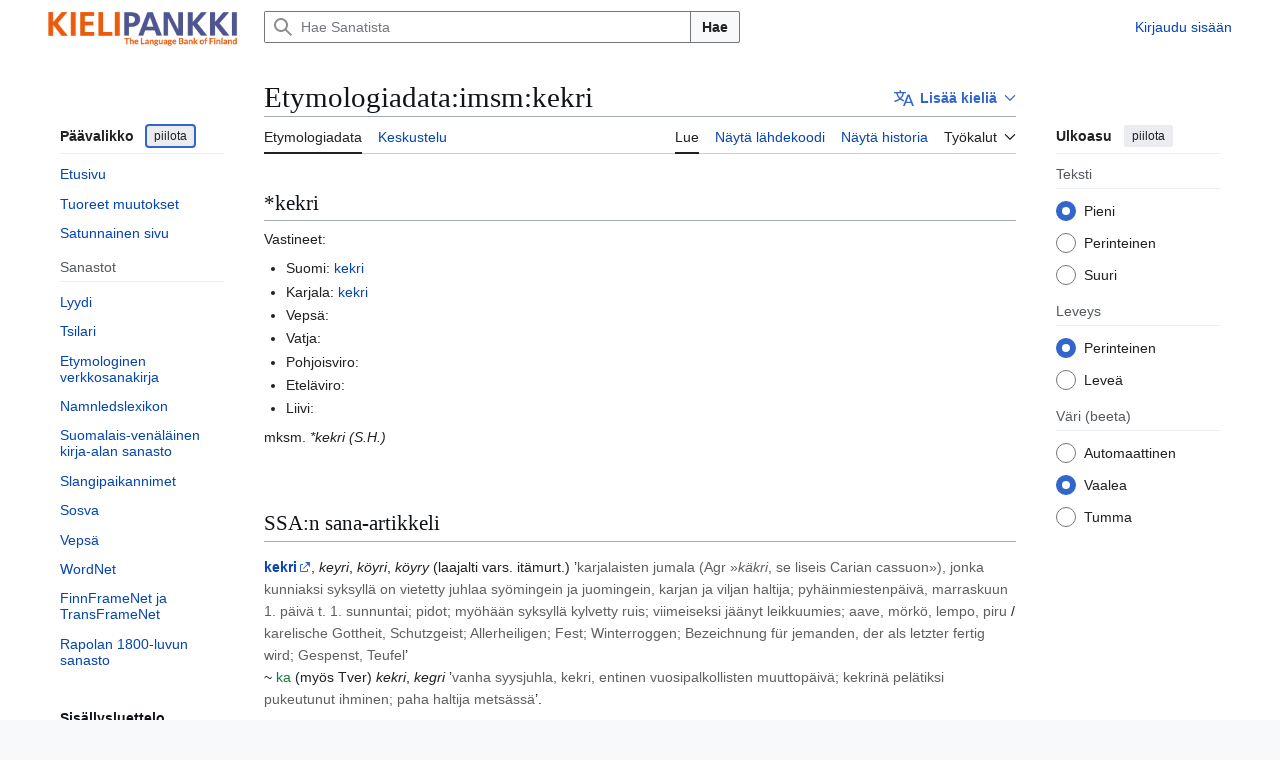

--- FILE ---
content_type: text/html; charset=UTF-8
request_url: https://sanat.csc.fi/wiki/Etymologiadata:imsm:kekri
body_size: 50488
content:
<!DOCTYPE html>
<html class="client-nojs vector-feature-language-in-header-enabled vector-feature-language-in-main-page-header-disabled vector-feature-page-tools-pinned-disabled vector-feature-toc-pinned-clientpref-1 vector-feature-main-menu-pinned-disabled vector-feature-limited-width-clientpref-1 vector-feature-limited-width-content-enabled vector-feature-custom-font-size-clientpref-0 vector-feature-appearance-pinned-clientpref-1 vector-feature-night-mode-enabled skin-theme-clientpref-day vector-sticky-header-enabled vector-toc-available" lang="fi" dir="ltr">
<head>
<meta charset="UTF-8">
<title>Etymologiadata:imsm:kekri – Sanat</title>
<script>(function(){var className="client-js vector-feature-language-in-header-enabled vector-feature-language-in-main-page-header-disabled vector-feature-page-tools-pinned-disabled vector-feature-toc-pinned-clientpref-1 vector-feature-main-menu-pinned-disabled vector-feature-limited-width-clientpref-1 vector-feature-limited-width-content-enabled vector-feature-custom-font-size-clientpref-0 vector-feature-appearance-pinned-clientpref-1 vector-feature-night-mode-enabled skin-theme-clientpref-day vector-sticky-header-enabled vector-toc-available";var cookie=document.cookie.match(/(?:^|; )sanatdbmwclientpreferences=([^;]+)/);if(cookie){cookie[1].split('%2C').forEach(function(pref){className=className.replace(new RegExp('(^| )'+pref.replace(/-clientpref-\w+$|[^\w-]+/g,'')+'-clientpref-\\w+( |$)'),'$1'+pref+'$2');});}document.documentElement.className=className;}());RLCONF={"wgBreakFrames":false,"wgSeparatorTransformTable":[",\t."," \t,"],"wgDigitTransformTable":["",""],"wgDefaultDateFormat":"fi normal","wgMonthNames":["","tammikuu","helmikuu","maaliskuu","huhtikuu","toukokuu","kesäkuu","heinäkuu","elokuu","syyskuu","lokakuu","marraskuu","joulukuu"],"wgRequestId":"aXBMBfpHJyLrlSGSb2_8lQAAAsE","wgCanonicalNamespace":"Etymologiadata","wgCanonicalSpecialPageName":false,"wgNamespaceNumber":1224,"wgPageName":"Etymologiadata:imsm:kekri","wgTitle":"imsm:kekri","wgCurRevisionId":2037573,"wgRevisionId":2037573,"wgArticleId":1153608,"wgIsArticle":true,"wgIsRedirect":false,"wgAction":"view","wgUserName":null,"wgUserGroups":["*"],"wgCategories":["Kantasuomen rekonstruktiot","Tutkimussivut"],"wgPageViewLanguage":"fi","wgPageContentLanguage":"fi","wgPageContentModel":"wikitext","wgRelevantPageName":"Etymologiadata:imsm:kekri","wgRelevantArticleId":1153608,"wgIsProbablyEditable":false,"wgRelevantPageIsProbablyEditable":false,"wgRestrictionEdit":[],"wgRestrictionMove":[],"wgPageFormsTargetName":null,"wgPageFormsAutocompleteValues":[],"wgPageFormsAutocompleteOnAllChars":false,"wgPageFormsFieldProperties":[],"wgPageFormsCargoFields":[],"wgPageFormsDependentFields":[],"wgPageFormsCalendarValues":[],"wgPageFormsCalendarParams":[],"wgPageFormsCalendarHTML":null,"wgPageFormsGridValues":[],"wgPageFormsGridParams":[],"wgPageFormsContLangYes":null,"wgPageFormsContLangNo":null,"wgPageFormsContLangMonths":[],"wgPageFormsHeightForMinimizingInstances":800,"wgPageFormsDelayReload":false,"wgPageFormsShowOnSelect":[],"wgPageFormsScriptPath":"/w/extensions/PageForms","edgValues":[],"wgPageFormsEDSettings":null,"wgAmericanDates":false,"VEForAllToolbarNormal":[{"header":"visualeditor-toolbar-paragraph-format","title":"visualeditor-toolbar-format-tooltip","type":"menu","include":{"group":"format"},"promote":["paragraph"],"demote":["preformatted","blockquote"]},{"header":"visualeditor-toolbar-text-style","title":"visualeditor-toolbar-style-tooltip","include":["bold","italic","moreTextStyle"]},{"include":["link"]},{"header":"visualeditor-toolbar-structure","title":"visualeditor-toolbar-structure","type":"list","icon":"listBullet","include":{"group":"structure"},"demote":["outdent","indent"]},{"header":"visualeditor-toolbar-insert","title":"visualeditor-toolbar-insert","type":"list","icon":"add","label":"","include":["insertTable","specialCharacter","warningblock","preformatted","infoblock","ideablock","dontblock","pinblock"]}],"VEForAllToolbarWide":[{"header":"visualeditor-toolbar-paragraph-format","title":"visualeditor-toolbar-format-tooltip","type":"menu","include":{"group":"format"},"promote":["paragraph"],"demote":["preformatted","blockquote"]},{"header":"visualeditor-toolbar-text-style","title":"visualeditor-toolbar-style-tooltip","include":["bold","italic","moreTextStyle"]},{"include":["link"]},{"header":"visualeditor-toolbar-structure","title":"visualeditor-toolbar-structure","type":"list","icon":"listBullet","include":{"group":"structure"},"demote":["outdent","indent"]},{"header":"visualeditor-toolbar-insert","title":"visualeditor-toolbar-insert","type":"list","icon":"add","label":"","include":["media","insertTable","specialCharacter","warningblock","preformatted","infoblock","ideablock","dontblock","pinblock"]}],"wgULSAcceptLanguageList":[],"wgVisualEditor":{"pageLanguageCode":"fi","pageLanguageDir":"ltr","pageVariantFallbacks":"fi"},"wgULSPosition":"interlanguage","wgULSisCompactLinksEnabled":false,"wgVector2022LanguageInHeader":true,"wgULSisLanguageSelectorEmpty":false,"wgEditSubmitButtonLabelPublish":false};
RLSTATE={"site.styles":"ready","user.styles":"ready","user":"ready","user.options":"loading","skins.vector.search.codex.styles":"ready","skins.vector.styles":"ready","skins.vector.icons":"ready","ext.uls.interlanguage":"ready","ext.visualEditor.desktopArticleTarget.noscript":"ready","ext.lud.styles":"ready"};RLPAGEMODULES=["oojs-ui.styles.icons-movement","ext.smw.styles","site","mediawiki.page.ready","mediawiki.toc","skins.vector.js","ext.veforall.core.desktop","ext.uls.interface","ext.visualEditor.desktopArticleTarget.init","ext.visualEditor.targetLoader","ext.smw.purge"];</script>
<script>(RLQ=window.RLQ||[]).push(function(){mw.loader.impl(function(){return["user.options@12s5i",function($,jQuery,require,module){mw.user.tokens.set({"patrolToken":"+\\","watchToken":"+\\","csrfToken":"+\\"});
}];});});</script>
<link rel="stylesheet" href="/w/load.php?lang=fi&amp;modules=ext.lud.styles%7Cext.uls.interlanguage%7Cext.visualEditor.desktopArticleTarget.noscript%7Cskins.vector.icons%2Cstyles%7Cskins.vector.search.codex.styles&amp;only=styles&amp;skin=vector-2022">
<script async="" src="/w/load.php?lang=fi&amp;modules=startup&amp;only=scripts&amp;raw=1&amp;skin=vector-2022"></script>
<meta name="ResourceLoaderDynamicStyles" content="">
<link rel="stylesheet" href="/w/load.php?lang=fi&amp;modules=site.styles&amp;only=styles&amp;skin=vector-2022">
<meta name="generator" content="MediaWiki 1.44.3">
<meta name="robots" content="max-image-preview:standard">
<meta name="format-detection" content="telephone=no">
<meta name="viewport" content="width=device-width, initial-scale=1.0, user-scalable=yes, minimum-scale=0.25, maximum-scale=5.0">
<link rel="alternate" type="application/rdf+xml" title="Etymologiadata:imsm:kekri" href="/w/index.php?title=Toiminnot:RDF-vienti&amp;xmlmime=rdf">
<link rel="search" type="application/opensearchdescription+xml" href="/w/rest.php/v1/search" title="Sanat (fi)">
<link rel="EditURI" type="application/rsd+xml" href="https://sanat.csc.fi/w/api.php?action=rsd">
<link rel="alternate" type="application/atom+xml" title="Sanat-Atom-syöte" href="/w/index.php?title=Toiminnot:Tuoreet_muutokset&amp;feed=atom">
</head>
<body class="skin--responsive skin-vector skin-vector-search-vue mediawiki ltr sitedir-ltr mw-hide-empty-elt ns-1224 ns-subject page-Etymologiadata_imsm_kekri rootpage-Etymologiadata_imsm_kekri skin-vector-2022 action-view"><a class="mw-jump-link" href="#bodyContent">Siirry sisältöön</a>
<div class="vector-header-container">
	<header class="vector-header mw-header vector-feature-custom-font-size-clientpref--excluded">
		<div class="vector-header-start">
			<nav class="vector-main-menu-landmark" aria-label="Sivusto">
				
<div id="vector-main-menu-dropdown" class="vector-dropdown vector-main-menu-dropdown vector-button-flush-left vector-button-flush-right"  title="Päävalikko" >
	<input type="checkbox" id="vector-main-menu-dropdown-checkbox" role="button" aria-haspopup="true" data-event-name="ui.dropdown-vector-main-menu-dropdown" class="vector-dropdown-checkbox "  aria-label="Päävalikko"  >
	<label id="vector-main-menu-dropdown-label" for="vector-main-menu-dropdown-checkbox" class="vector-dropdown-label cdx-button cdx-button--fake-button cdx-button--fake-button--enabled cdx-button--weight-quiet cdx-button--icon-only " aria-hidden="true"  ><span class="vector-icon mw-ui-icon-menu mw-ui-icon-wikimedia-menu"></span>

<span class="vector-dropdown-label-text">Päävalikko</span>
	</label>
	<div class="vector-dropdown-content">


				<div id="vector-main-menu-unpinned-container" class="vector-unpinned-container">
		
<div id="vector-main-menu" class="vector-main-menu vector-pinnable-element">
	<div
	class="vector-pinnable-header vector-main-menu-pinnable-header vector-pinnable-header-unpinned"
	data-feature-name="main-menu-pinned"
	data-pinnable-element-id="vector-main-menu"
	data-pinned-container-id="vector-main-menu-pinned-container"
	data-unpinned-container-id="vector-main-menu-unpinned-container"
>
	<div class="vector-pinnable-header-label">Päävalikko</div>
	<button class="vector-pinnable-header-toggle-button vector-pinnable-header-pin-button" data-event-name="pinnable-header.vector-main-menu.pin">siirrä sivupalkkiin</button>
	<button class="vector-pinnable-header-toggle-button vector-pinnable-header-unpin-button" data-event-name="pinnable-header.vector-main-menu.unpin">piilota</button>
</div>

	
<div id="p-navigation" class="vector-menu mw-portlet mw-portlet-navigation"  >
	<div class="vector-menu-heading">
		Valikko
	</div>
	<div class="vector-menu-content">
		
		<ul class="vector-menu-content-list">
			
			<li id="n-mainpage-description" class="mw-list-item"><a href="/" title="Siirry etusivulle [z]" accesskey="z"><span>Etusivu</span></a></li><li id="n-recentchanges" class="mw-list-item"><a href="/wiki/Toiminnot:Tuoreet_muutokset" title="Luettelo tuoreista muutoksista [r]" accesskey="r"><span>Tuoreet muutokset</span></a></li><li id="n-randompage" class="mw-list-item"><a href="/wiki/Toiminnot:Satunnainen_sivu" title="Avaa satunnainen sivu [x]" accesskey="x"><span>Satunnainen sivu</span></a></li>
		</ul>
		
	</div>
</div>

	
	
<div id="p-Sanastot" class="vector-menu mw-portlet mw-portlet-Sanastot"  >
	<div class="vector-menu-heading">
		Sanastot
	</div>
	<div class="vector-menu-content">
		
		<ul class="vector-menu-content-list">
			
			<li id="n-sanat-sidebar-lud" class="mw-list-item"><a href="/wiki/L%C3%BC%C3%BCdi"><span>Lyydi</span></a></li><li id="n-sanat-sidebar-tsilari" class="mw-list-item"><a href="/wiki/Tsilari"><span>Tsilari</span></a></li><li id="n-sanat-sidebar-etymologia" class="mw-list-item"><a href="/wiki/Etymologiawiki"><span>Etymologinen verkkosanakirja</span></a></li><li id="n-sanat-sidebar-namnledslexikon" class="mw-list-item"><a href="/wiki/Namnledslexikon"><span>Namnledslexikon</span></a></li><li id="n-sanat-sidebar-kirjasanasto" class="mw-list-item"><a href="/wiki/Suomalais-ven%C3%A4l%C3%A4inen_kirja-alan_sanasto"><span>Suomalais-venäläinen kirja-alan sanasto</span></a></li><li id="n-sanat-sidebar-slangipaikannimet" class="mw-list-item"><a href="/wiki/Slangipaikannimet"><span>Slangipaikannimet</span></a></li><li id="n-sanat-sidebar-sosva" class="mw-list-item"><a href="/wiki/Sosva"><span>Sosva</span></a></li><li id="n-sanat-sidebar-vepsä" class="mw-list-item"><a href="/wiki/Veps%C3%A4"><span>Vepsä</span></a></li><li id="n-sanat-sidebar-wordnet" class="mw-list-item"><a href="/wiki/Toiminnot:WordNet"><span>WordNet</span></a></li><li id="n-sanat-sidebar-finnframenet" class="mw-list-item"><a href="/wiki/FinnFrameNet"><span>FinnFrameNet ja TransFrameNet</span></a></li><li id="n-sanat-sidebar-rapola" class="mw-list-item"><a href="/wiki/Rapolan_1800-sanasto"><span>Rapolan 1800-luvun sanasto</span></a></li>
		</ul>
		
	</div>
</div>

</div>

				</div>

	</div>
</div>

		</nav>
			
<a href="/" class="mw-logo">
	<span class="mw-logo-container skin-invert">
		<img class="mw-logo-wordmark" alt="Sanat" src="/KIELIPANKKI_logotxt_SU_EN.png" style="width: 12.25em; height: 2.375em;">
	</span>
</a>

		</div>
		<div class="vector-header-end">
			
<div id="p-search" role="search" class="vector-search-box-vue  vector-search-box-collapses vector-search-box-show-thumbnail vector-search-box-auto-expand-width vector-search-box">
	<a href="/wiki/Toiminnot:Haku" class="cdx-button cdx-button--fake-button cdx-button--fake-button--enabled cdx-button--weight-quiet cdx-button--icon-only search-toggle" title="Hae Sanatista [f]" accesskey="f"><span class="vector-icon mw-ui-icon-search mw-ui-icon-wikimedia-search"></span>

<span>Haku</span>
	</a>
	<div class="vector-typeahead-search-container">
		<div class="cdx-typeahead-search cdx-typeahead-search--show-thumbnail cdx-typeahead-search--auto-expand-width">
			<form action="/w/index.php" id="searchform" class="cdx-search-input cdx-search-input--has-end-button">
				<div id="simpleSearch" class="cdx-search-input__input-wrapper"  data-search-loc="header-moved">
					<div class="cdx-text-input cdx-text-input--has-start-icon">
						<input
							class="cdx-text-input__input"
							 type="search" name="search" placeholder="Hae Sanatista" aria-label="Hae Sanatista" autocapitalize="sentences" spellcheck="false" title="Hae Sanatista [f]" accesskey="f" id="searchInput"
							>
						<span class="cdx-text-input__icon cdx-text-input__start-icon"></span>
					</div>
					<input type="hidden" name="title" value="Toiminnot:Haku">
				</div>
				<button class="cdx-button cdx-search-input__end-button">Hae</button>
			</form>
		</div>
	</div>
</div>

			<nav class="vector-user-links vector-user-links-wide" aria-label="Henkilökohtaiset työkalut">
	<div class="vector-user-links-main">
	
<div id="p-vector-user-menu-preferences" class="vector-menu mw-portlet emptyPortlet"  >
	<div class="vector-menu-content">
		
		<ul class="vector-menu-content-list">
			
			
		</ul>
		
	</div>
</div>

	
<div id="p-vector-user-menu-userpage" class="vector-menu mw-portlet emptyPortlet"  >
	<div class="vector-menu-content">
		
		<ul class="vector-menu-content-list">
			
			
		</ul>
		
	</div>
</div>

	<nav class="vector-appearance-landmark" aria-label="Ulkoasu">
		
<div id="vector-appearance-dropdown" class="vector-dropdown "  title="Muuta sivun kirjainkokoa, leveyttä ja väriä" >
	<input type="checkbox" id="vector-appearance-dropdown-checkbox" role="button" aria-haspopup="true" data-event-name="ui.dropdown-vector-appearance-dropdown" class="vector-dropdown-checkbox "  aria-label="Ulkoasu"  >
	<label id="vector-appearance-dropdown-label" for="vector-appearance-dropdown-checkbox" class="vector-dropdown-label cdx-button cdx-button--fake-button cdx-button--fake-button--enabled cdx-button--weight-quiet cdx-button--icon-only " aria-hidden="true"  ><span class="vector-icon mw-ui-icon-appearance mw-ui-icon-wikimedia-appearance"></span>

<span class="vector-dropdown-label-text">Ulkoasu</span>
	</label>
	<div class="vector-dropdown-content">


			<div id="vector-appearance-unpinned-container" class="vector-unpinned-container">
				
			</div>
		
	</div>
</div>

	</nav>
	
<div id="p-vector-user-menu-notifications" class="vector-menu mw-portlet emptyPortlet"  >
	<div class="vector-menu-content">
		
		<ul class="vector-menu-content-list">
			
			
		</ul>
		
	</div>
</div>

	
<div id="p-vector-user-menu-overflow" class="vector-menu mw-portlet"  >
	<div class="vector-menu-content">
		
		<ul class="vector-menu-content-list">
			<li id="pt-login-2" class="user-links-collapsible-item mw-list-item user-links-collapsible-item"><a data-mw="interface" href="/w/index.php?title=Toiminnot:Kirjaudu_sis%C3%A4%C3%A4n&amp;returnto=Etymologiadata%3Aimsm%3Akekri" title="On suositeltavaa kirjautua sisään. Se ei kuitenkaan ole pakollista. [o]" accesskey="o" class=""><span>Kirjaudu sisään</span></a>
</li>

			
		</ul>
		
	</div>
</div>

	</div>
	
<div id="vector-user-links-dropdown" class="vector-dropdown vector-user-menu vector-button-flush-right vector-user-menu-logged-out user-links-collapsible-item"  title="Lisää valintoja" >
	<input type="checkbox" id="vector-user-links-dropdown-checkbox" role="button" aria-haspopup="true" data-event-name="ui.dropdown-vector-user-links-dropdown" class="vector-dropdown-checkbox "  aria-label="Henkilökohtaiset työkalut"  >
	<label id="vector-user-links-dropdown-label" for="vector-user-links-dropdown-checkbox" class="vector-dropdown-label cdx-button cdx-button--fake-button cdx-button--fake-button--enabled cdx-button--weight-quiet cdx-button--icon-only " aria-hidden="true"  ><span class="vector-icon mw-ui-icon-ellipsis mw-ui-icon-wikimedia-ellipsis"></span>

<span class="vector-dropdown-label-text">Henkilökohtaiset työkalut</span>
	</label>
	<div class="vector-dropdown-content">


		
<div id="p-personal" class="vector-menu mw-portlet mw-portlet-personal user-links-collapsible-item"  title="Käyttäjävalikko" >
	<div class="vector-menu-content">
		
		<ul class="vector-menu-content-list">
			
			<li id="pt-login" class="user-links-collapsible-item mw-list-item"><a href="/w/index.php?title=Toiminnot:Kirjaudu_sis%C3%A4%C3%A4n&amp;returnto=Etymologiadata%3Aimsm%3Akekri" title="On suositeltavaa kirjautua sisään. Se ei kuitenkaan ole pakollista. [o]" accesskey="o"><span class="vector-icon mw-ui-icon-logIn mw-ui-icon-wikimedia-logIn"></span> <span>Kirjaudu sisään</span></a></li>
		</ul>
		
	</div>
</div>

	
	</div>
</div>

</nav>

		</div>
	</header>
</div>
<div class="mw-page-container">
	<div class="mw-page-container-inner">
		<div class="vector-sitenotice-container">
			<div id="siteNotice"></div>
		</div>
		<div class="vector-column-start">
			<div class="vector-main-menu-container">
		<div id="mw-navigation">
			<nav id="mw-panel" class="vector-main-menu-landmark" aria-label="Sivusto">
				<div id="vector-main-menu-pinned-container" class="vector-pinned-container">
				
				</div>
		</nav>
		</div>
	</div>
	<div class="vector-sticky-pinned-container">
				<nav id="mw-panel-toc" aria-label="Sisällysluettelo" data-event-name="ui.sidebar-toc" class="mw-table-of-contents-container vector-toc-landmark">
					<div id="vector-toc-pinned-container" class="vector-pinned-container">
					<div id="vector-toc" class="vector-toc vector-pinnable-element">
	<div
	class="vector-pinnable-header vector-toc-pinnable-header vector-pinnable-header-pinned"
	data-feature-name="toc-pinned"
	data-pinnable-element-id="vector-toc"
	
	
>
	<h2 class="vector-pinnable-header-label">Sisällysluettelo</h2>
	<button class="vector-pinnable-header-toggle-button vector-pinnable-header-pin-button" data-event-name="pinnable-header.vector-toc.pin">siirrä sivupalkkiin</button>
	<button class="vector-pinnable-header-toggle-button vector-pinnable-header-unpin-button" data-event-name="pinnable-header.vector-toc.unpin">piilota</button>
</div>


	<ul class="vector-toc-contents" id="mw-panel-toc-list">
		<li id="toc-mw-content-text"
			class="vector-toc-list-item vector-toc-level-1">
			<a href="#" class="vector-toc-link">
				<div class="vector-toc-text">Johdanto</div>
			</a>
		</li>
		<li id="toc-*kekri"
		class="vector-toc-list-item vector-toc-level-1 vector-toc-list-item-expanded">
		<a class="vector-toc-link" href="#*kekri">
			<div class="vector-toc-text">
				<span class="vector-toc-numb">1</span>
				<span>*kekri</span>
			</div>
		</a>
		
		<ul id="toc-*kekri-sublist" class="vector-toc-list">
		</ul>
	</li>
	<li id="toc-SSA:n_sana-artikkeli"
		class="vector-toc-list-item vector-toc-level-1 vector-toc-list-item-expanded">
		<a class="vector-toc-link" href="#SSA:n_sana-artikkeli">
			<div class="vector-toc-text">
				<span class="vector-toc-numb">2</span>
				<span>SSA:n sana-artikkeli</span>
			</div>
		</a>
		
		<ul id="toc-SSA:n_sana-artikkeli-sublist" class="vector-toc-list">
		</ul>
	</li>
	<li id="toc-SSA:n_jälkeen_kannatetut_etymologiat"
		class="vector-toc-list-item vector-toc-level-1 vector-toc-list-item-expanded">
		<a class="vector-toc-link" href="#SSA:n_jälkeen_kannatetut_etymologiat">
			<div class="vector-toc-text">
				<span class="vector-toc-numb">3</span>
				<span>SSA:n jälkeen kannatetut etymologiat</span>
			</div>
		</a>
		
		<ul id="toc-SSA:n_jälkeen_kannatetut_etymologiat-sublist" class="vector-toc-list">
		</ul>
	</li>
	<li id="toc-EVE:n_sana-artikkeli"
		class="vector-toc-list-item vector-toc-level-1 vector-toc-list-item-expanded">
		<a class="vector-toc-link" href="#EVE:n_sana-artikkeli">
			<div class="vector-toc-text">
				<span class="vector-toc-numb">4</span>
				<span>EVE:n sana-artikkeli</span>
			</div>
		</a>
		
		<ul id="toc-EVE:n_sana-artikkeli-sublist" class="vector-toc-list">
		</ul>
	</li>
	<li id="toc-Keskustelu"
		class="vector-toc-list-item vector-toc-level-1 vector-toc-list-item-expanded">
		<a class="vector-toc-link" href="#Keskustelu">
			<div class="vector-toc-text">
				<span class="vector-toc-numb">5</span>
				<span>Keskustelu</span>
			</div>
		</a>
		
		<ul id="toc-Keskustelu-sublist" class="vector-toc-list">
		</ul>
	</li>
</ul>
</div>

					</div>
		</nav>
			</div>
		</div>
		<div class="mw-content-container">
			<main id="content" class="mw-body">
				<header class="mw-body-header vector-page-titlebar vector-feature-custom-font-size-clientpref--excluded">
					<nav aria-label="Sisällysluettelo" class="vector-toc-landmark">
						
<div id="vector-page-titlebar-toc" class="vector-dropdown vector-page-titlebar-toc vector-button-flush-left"  title="Sisällysluettelo" >
	<input type="checkbox" id="vector-page-titlebar-toc-checkbox" role="button" aria-haspopup="true" data-event-name="ui.dropdown-vector-page-titlebar-toc" class="vector-dropdown-checkbox "  aria-label="Vaihda sisällysluettelo"  >
	<label id="vector-page-titlebar-toc-label" for="vector-page-titlebar-toc-checkbox" class="vector-dropdown-label cdx-button cdx-button--fake-button cdx-button--fake-button--enabled cdx-button--weight-quiet cdx-button--icon-only " aria-hidden="true"  ><span class="vector-icon mw-ui-icon-listBullet mw-ui-icon-wikimedia-listBullet"></span>

<span class="vector-dropdown-label-text">Vaihda sisällysluettelo</span>
	</label>
	<div class="vector-dropdown-content">


							<div id="vector-page-titlebar-toc-unpinned-container" class="vector-unpinned-container">
			</div>
		
	</div>
</div>

					</nav>
					<h1 id="firstHeading" class="firstHeading mw-first-heading"><span class="mw-page-title-namespace">Etymologiadata</span><span class="mw-page-title-separator">:</span><span class="mw-page-title-main">imsm:kekri</span></h1>
							
<div id="p-lang-btn" class="vector-dropdown mw-portlet mw-portlet-lang"  >
	<input type="checkbox" id="p-lang-btn-checkbox" role="button" aria-haspopup="true" data-event-name="ui.dropdown-p-lang-btn" class="vector-dropdown-checkbox mw-interlanguage-selector" aria-label="Tämä artikkeli on saatavilla vain tällä kielellä. Lisää artikkeli muille kielille"   >
	<label id="p-lang-btn-label" for="p-lang-btn-checkbox" class="vector-dropdown-label cdx-button cdx-button--fake-button cdx-button--fake-button--enabled cdx-button--weight-quiet cdx-button--action-progressive mw-portlet-lang-heading-0" aria-hidden="true"  ><span class="vector-icon mw-ui-icon-language-progressive mw-ui-icon-wikimedia-language-progressive"></span>

<span class="vector-dropdown-label-text">Lisää kieliä</span>
	</label>
	<div class="vector-dropdown-content">

		<div class="vector-menu-content">
			
			<ul class="vector-menu-content-list">
				
				
			</ul>
			<div class="after-portlet after-portlet-lang"><span class="uls-after-portlet-link"></span></div>
		</div>

	</div>
</div>
</header>
				<div class="vector-page-toolbar vector-feature-custom-font-size-clientpref--excluded">
					<div class="vector-page-toolbar-container">
						<div id="left-navigation">
							<nav aria-label="Nimiavaruudet">
								
<div id="p-associated-pages" class="vector-menu vector-menu-tabs mw-portlet mw-portlet-associated-pages"  >
	<div class="vector-menu-content">
		
		<ul class="vector-menu-content-list">
			
			<li id="ca-nstab-etymologiadata" class="selected vector-tab-noicon mw-list-item"><a href="/wiki/Etymologiadata:imsm:kekri" title="Tarkastele aihesivua [c]" accesskey="c"><span>Etymologiadata</span></a></li><li id="ca-talk" class="new vector-tab-noicon mw-list-item"><a href="/w/index.php?title=Etymologiadata_talk:imsm:kekri&amp;action=edit&amp;redlink=1" rel="discussion" class="new" title="Keskustele sisällöstä (sivua ei ole) [t]" accesskey="t"><span>Keskustelu</span></a></li>
		</ul>
		
	</div>
</div>

								
<div id="vector-variants-dropdown" class="vector-dropdown emptyPortlet"  >
	<input type="checkbox" id="vector-variants-dropdown-checkbox" role="button" aria-haspopup="true" data-event-name="ui.dropdown-vector-variants-dropdown" class="vector-dropdown-checkbox " aria-label="Valitse kieliversio"   >
	<label id="vector-variants-dropdown-label" for="vector-variants-dropdown-checkbox" class="vector-dropdown-label cdx-button cdx-button--fake-button cdx-button--fake-button--enabled cdx-button--weight-quiet" aria-hidden="true"  ><span class="vector-dropdown-label-text">suomi</span>
	</label>
	<div class="vector-dropdown-content">


					
<div id="p-variants" class="vector-menu mw-portlet mw-portlet-variants emptyPortlet"  >
	<div class="vector-menu-content">
		
		<ul class="vector-menu-content-list">
			
			
		</ul>
		
	</div>
</div>

				
	</div>
</div>

							</nav>
						</div>
						<div id="right-navigation" class="vector-collapsible">
							<nav aria-label="Näkymät">
								
<div id="p-views" class="vector-menu vector-menu-tabs mw-portlet mw-portlet-views"  >
	<div class="vector-menu-content">
		
		<ul class="vector-menu-content-list">
			
			<li id="ca-view" class="selected vector-tab-noicon mw-list-item"><a href="/wiki/Etymologiadata:imsm:kekri"><span>Lue</span></a></li><li id="ca-viewsource" class="vector-tab-noicon mw-list-item"><a href="/w/index.php?title=Etymologiadata:imsm:kekri&amp;action=edit" title="Tämä sivu on suojattu muutoksilta.&#10;Voit katsella sivun lähteenä olevaa wikitekstiä. [e]" accesskey="e"><span>Näytä lähdekoodi</span></a></li><li id="ca-history" class="vector-tab-noicon mw-list-item"><a href="/w/index.php?title=Etymologiadata:imsm:kekri&amp;action=history" title="Sivun aikaisemmat versiot [h]" accesskey="h"><span>Näytä historia</span></a></li>
		</ul>
		
	</div>
</div>

							</nav>
				
							<nav class="vector-page-tools-landmark" aria-label="Sivutyökalut">
								
<div id="vector-page-tools-dropdown" class="vector-dropdown vector-page-tools-dropdown"  >
	<input type="checkbox" id="vector-page-tools-dropdown-checkbox" role="button" aria-haspopup="true" data-event-name="ui.dropdown-vector-page-tools-dropdown" class="vector-dropdown-checkbox "  aria-label="Työkalut"  >
	<label id="vector-page-tools-dropdown-label" for="vector-page-tools-dropdown-checkbox" class="vector-dropdown-label cdx-button cdx-button--fake-button cdx-button--fake-button--enabled cdx-button--weight-quiet" aria-hidden="true"  ><span class="vector-dropdown-label-text">Työkalut</span>
	</label>
	<div class="vector-dropdown-content">


									<div id="vector-page-tools-unpinned-container" class="vector-unpinned-container">
						
<div id="vector-page-tools" class="vector-page-tools vector-pinnable-element">
	<div
	class="vector-pinnable-header vector-page-tools-pinnable-header vector-pinnable-header-unpinned"
	data-feature-name="page-tools-pinned"
	data-pinnable-element-id="vector-page-tools"
	data-pinned-container-id="vector-page-tools-pinned-container"
	data-unpinned-container-id="vector-page-tools-unpinned-container"
>
	<div class="vector-pinnable-header-label">Työkalut</div>
	<button class="vector-pinnable-header-toggle-button vector-pinnable-header-pin-button" data-event-name="pinnable-header.vector-page-tools.pin">siirrä sivupalkkiin</button>
	<button class="vector-pinnable-header-toggle-button vector-pinnable-header-unpin-button" data-event-name="pinnable-header.vector-page-tools.unpin">piilota</button>
</div>

	
<div id="p-cactions" class="vector-menu mw-portlet mw-portlet-cactions vector-has-collapsible-items"  title="Lisää valintoja" >
	<div class="vector-menu-heading">
		Toiminnot
	</div>
	<div class="vector-menu-content">
		
		<ul class="vector-menu-content-list">
			
			<li id="ca-more-view" class="selected vector-more-collapsible-item mw-list-item"><a href="/wiki/Etymologiadata:imsm:kekri"><span>Lue</span></a></li><li id="ca-more-viewsource" class="vector-more-collapsible-item mw-list-item"><a href="/w/index.php?title=Etymologiadata:imsm:kekri&amp;action=edit"><span>Näytä lähdekoodi</span></a></li><li id="ca-more-history" class="vector-more-collapsible-item mw-list-item"><a href="/w/index.php?title=Etymologiadata:imsm:kekri&amp;action=history"><span>Näytä historia</span></a></li><li id="ca-purge" class="is-disabled mw-list-item"><a href="/w/index.php?title=Etymologiadata:imsm:kekri&amp;action=purge"><span>Päivitä</span></a></li>
		</ul>
		
	</div>
</div>

<div id="p-tb" class="vector-menu mw-portlet mw-portlet-tb"  >
	<div class="vector-menu-heading">
		Yleinen
	</div>
	<div class="vector-menu-content">
		
		<ul class="vector-menu-content-list">
			
			<li id="t-whatlinkshere" class="mw-list-item"><a href="/wiki/Toiminnot:T%C3%A4nne_viittaavat_sivut/Etymologiadata:imsm:kekri" title="Lista sivuista, jotka viittaavat tänne [j]" accesskey="j"><span>Tänne viittaavat sivut</span></a></li><li id="t-recentchangeslinked" class="mw-list-item"><a href="/wiki/Toiminnot:Linkitetyt_muutokset/Etymologiadata:imsm:kekri" rel="nofollow" title="Viimeisimmät muokkaukset sivuissa, joille viitataan tältä sivulta [k]" accesskey="k"><span>Linkitettyjen sivujen muutokset</span></a></li><li id="t-print" class="mw-list-item"><a href="javascript:print();" rel="alternate" title="Tulostettava versio [p]" accesskey="p"><span>Tulostettava versio</span></a></li><li id="t-permalink" class="mw-list-item"><a href="/w/index.php?title=Etymologiadata:imsm:kekri&amp;oldid=2037573" title="Ikilinkki tämän sivun tähän versioon"><span>Ikilinkki</span></a></li><li id="t-info" class="mw-list-item"><a href="/w/index.php?title=Etymologiadata:imsm:kekri&amp;action=info" title="Enemmän tietoa tästä sivusta"><span>Sivun tiedot</span></a></li><li id="t-smwbrowselink" class="mw-list-item"><a href="/wiki/Toiminnot:Selaa/:Etymologiadata:imsm:kekri" rel="search"><span>Sivun ominaisuudet</span></a></li>
		</ul>
		
	</div>
</div>

</div>

									</div>
				
	</div>
</div>

							</nav>
						</div>
					</div>
				</div>
				<div class="vector-column-end vector-feature-custom-font-size-clientpref--excluded">
					<div class="vector-sticky-pinned-container">
						<nav class="vector-page-tools-landmark" aria-label="Sivutyökalut">
							<div id="vector-page-tools-pinned-container" class="vector-pinned-container">
				
							</div>
		</nav>
						<nav class="vector-appearance-landmark" aria-label="Ulkoasu">
							<div id="vector-appearance-pinned-container" class="vector-pinned-container">
				<div id="vector-appearance" class="vector-appearance vector-pinnable-element">
	<div
	class="vector-pinnable-header vector-appearance-pinnable-header vector-pinnable-header-pinned"
	data-feature-name="appearance-pinned"
	data-pinnable-element-id="vector-appearance"
	data-pinned-container-id="vector-appearance-pinned-container"
	data-unpinned-container-id="vector-appearance-unpinned-container"
>
	<div class="vector-pinnable-header-label">Ulkoasu</div>
	<button class="vector-pinnable-header-toggle-button vector-pinnable-header-pin-button" data-event-name="pinnable-header.vector-appearance.pin">siirrä sivupalkkiin</button>
	<button class="vector-pinnable-header-toggle-button vector-pinnable-header-unpin-button" data-event-name="pinnable-header.vector-appearance.unpin">piilota</button>
</div>


</div>

							</div>
		</nav>
					</div>
				</div>
				<div id="bodyContent" class="vector-body" aria-labelledby="firstHeading" data-mw-ve-target-container>
					<div class="vector-body-before-content">
							<div class="mw-indicators">
		</div>

						<div id="siteSub" class="noprint">Sanatista</div>
					</div>
					<div id="contentSub"><div id="mw-content-subtitle"></div></div>
					
					
					<div id="mw-content-text" class="mw-body-content"><div class="mw-content-ltr mw-parser-output" lang="fi" dir="ltr"><meta property="mw:PageProp/toc" />
<div class="mw-heading mw-heading2"><h2 id="*kekri"><span id=".2Akekri"></span>*kekri</h2></div>
<p>Vastineet:
</p>
<ul><li>Suomi: <a href="/w/index.php?title=Etymologiadata:fin:kekri&amp;action=edit&amp;redlink=1" class="new" title="Etymologiadata:fin:kekri (sivua ei ole)">kekri</a></li>
<li>Karjala: <a href="/w/index.php?title=Etymologiadata:krl:kekri&amp;action=edit&amp;redlink=1" class="new" title="Etymologiadata:krl:kekri (sivua ei ole)">kekri</a></li>
<li>Vepsä:</li>
<li>Vatja:</li>
<li>Pohjoisviro:</li>
<li>Eteläviro:</li>
<li>Liivi:</li></ul>
<p>mksm. <i>*kekri</i>   <i>(S.H.)</i>
</p><p><br />
</p>
<div class="mw-heading mw-heading2"><h2 id="SSA:n_sana-artikkeli">SSA:n sana-artikkeli</h2></div>
<div class="ssa&#95;entry">
<div class="ssa&#95;p"><span id="kekri" class="ssa&#95;word&#95;title" title="(Linkki SSA:n verkkoversioon)"><a rel="nofollow" class="external text" href="https://kaino.kotus.fi/ses/?p=article&amp;etym_id=ETYM_8d9c580583c2c501b0091146157645f5&amp;word=kekri">kekri</a></span>, <i>keyri</i>, <i>köyri</i>, <i>köyry</i> (laajalti vars. <span class="alue" title="itämurteet">itämurt.</span>) ’<span class="ssa&#95;mean">karjalaisten jumala (<span class="lahde" title="Mikael Agricola (n. 1510–1557)">Agr</span>&#160;»<i>käkri</i>, se liseis Carian cassuon»), jonka kunniaksi syksyllä on vietetty juhlaa syömingein ja juomingein, karjan ja viljan haltija; pyhäinmiestenpäivä, marraskuun 1. päivä t. 1. sunnuntai; pidot; myöhään syksyllä kylvetty ruis; viimeiseksi jäänyt leikkuumies; aave, mörkö, lempo, piru</span> / <span class="ssa&#95;mean">karelische Gottheit, Schutzgeist; Allerheiligen; Fest; Winterroggen; Bezeichnung für jemanden, der als letzter fertig wird; Gespenst, Teufel</span>’  <br />~ <span class="cognates"> <span class="ssa&#95;lang" title="karjala(n kieli)">ka</span> (myös Tver) <i>kekri</i>, <i>kegri</i> ’<span class="ssa&#95;mean">vanha syysjuhla, kekri, entinen vuosipalkollisten muuttopäivä; kekrinä pelätiksi pukeutunut ihminen; paha haltija metsässä</span>’. </span> </div>
<div class="ssa&#95;p">Sanan alkuperästä on esitetty eri selityksiä, jotka, kuten esim. rinnastus <span class="ssa&#95;refword"><i>kekkeri(t)</i></span> sanaan, ovat kuitenkin joko äänteellisesti tai muista syistä hylättäviä. </div>
<div class="ssa&#95;p">Lähdekirjallisuus:
    <ul class="ssa&#95;reflist"> <li><span class="ssa&#95;sourceref" title="(Linkki bibliografiaan tulossa)">Lönnrot</span> 1874 SRS 1 560 (~ <i>kekkeri</i>)</li> <li><span class="ssa&#95;sourceref" title="(Linkki bibliografiaan tulossa)">Alava</span> Vir 1897 25–27 (sm ~ ka)</li> <li><span class="ssa&#95;sourceref" title="(Linkki bibliografiaan tulossa)">Setälä</span> Vir 1901 10 (~ <i>kekkeri</i>)</li> <li><span class="ssa&#95;sourceref" title="(Linkki bibliografiaan tulossa)">SKES</span> 1955 178</li> </ul></div>
<div class="ssa&#95;p"><span class="algu&#95;link">&#91;<a rel="nofollow" class="external text" href="https://kaino.kotus.fi/algu/index.php?t=sanue&amp;lekseemi_id=119767&amp;hakusana=kekri&amp;sanue_id=117702"><i>kekri</i> Álgu-tietokannassa</a>&#93;</span></div> </div>
<div class="mw-heading mw-heading2"><h2 id="SSA:n_jälkeen_kannatetut_etymologiat"><span id="SSA:n_j.C3.A4lkeen_kannatetut_etymologiat"></span><a href="/wiki/Etymologiadata:imsm:kekri/th" title="Etymologiadata:imsm:kekri/th">SSA:n jälkeen kannatetut etymologiat</a></h2></div>
<table class="wikitable">
<caption>Arjalaisperäinen
</caption>
<tbody><tr>
<th>Lähde, s.</th>
<th><span style="text-decoration: dotted underline; cursor: help;" title="Muotoargumenttien tyyppi">M</span></th>
<th><span style="text-decoration: dotted underline; cursor: help;" title="Semantiikka-argumenttien tyyppi">S</span></th>
<th><span style="text-decoration: dotted underline; cursor: help;" title="Eksistenssiargumenttien tyyppi">E</span></th>
<th><span style="text-decoration: dotted underline; cursor: help;" title="Levikkiargumenttien tyyppi">L</span></th>
<th>Väite</th>
<th>Argumentit
</th></tr>
<tr>
<td>Koivulehto 2000: 241–50
</td>
<td>+</td>
<td>+</td>
<td></td>
<td>
</td>
<td>= saaP <i>geavri</i> ← esiar *<i>kekro-</i> &gt; av <i>čaxra-</i> ’pyörä'’
</td>
<td>Kaikki vanhat *-kr-sanat lainoja. Merkitys ’vuodenkierto’ voidaan johtaa merkityksestä 'pyörä', ja -j-suffiksillinen *<i>kekräj</i> &gt; *<i>kekri</i> merkitys on voinut olla ’vuoden kiertoon kuuluva &gt; uudenvuoden juhla’
</td></tr>
<tr>
<td>Koivulehto 2001&#160;SUST: 249
</td>
<td></td>
<td></td>
<td></td>
<td>
</td>
<td>Puolesta
</td>
<td>
</td></tr>
<tr>
<td>Katz 2003: 95
</td>
<td></td>
<td></td>
<td></td>
<td>
</td>
<td>!
</td>
<td>
</td></tr>
<tr>
<td>Koivulehto 2005&#160;Vir: 330–1
</td>
<td></td>
<td>+</td>
<td></td>
<td>
</td>
<td>Puolesta
</td>
<td>Uskonnollis-myyttisen sanaston arjalaislainoja (tosin nuorempia) ovat myös <i><a href="/wiki/Etymologiadata:imsm:peijeh" title="Etymologiadata:imsm:peijeh">peijas</a></i>, <i><a href="/wiki/Etymologiadata:imsm:jumala" title="Etymologiadata:imsm:jumala">jumala</a></i>, <i><a href="/wiki/Etymologiadata:imsm:mana" title="Etymologiadata:imsm:mana">mana</a></i>, <i><a href="/wiki/Etymologiadata:imsm:sambas" title="Etymologiadata:imsm:sambas">sammas</a></i>, <i><a href="/wiki/Etymologiadata:imsm:soo-" title="Etymologiadata:imsm:soo-">suoda</a></i>, <i><a href="/wiki/Etymologiadata:imsm:s%C3%BCnt%C3%BC-" title="Etymologiadata:imsm:süntü-">syntyä</a></i> ja <i><a href="/wiki/Etymologiadata:imsm:taivas" title="Etymologiadata:imsm:taivas">taivas</a></i>
</td></tr>
<tr>
<td>Parpola 2015: 63
</td>
<td></td>
<td></td>
<td></td>
<td>
</td>
<td>Puolesta
</td>
<td>
</td></tr>
<tr>
<td>Parpola 2017&#160;SUSA: 268–70
</td>
<td>+</td>
<td></td>
<td></td>
<td>
</td>
<td>Puolesta
</td>
<td>myös <i><a href="/wiki/Etymologiadata:imsm:kecr%C3%A4" title="Etymologiadata:imsm:kecrä">kehrä</a></i> lainattu ennen muutoksia esiar *<i>k</i> &gt; kar *<i>č</i> ja kie *<i>e</i> &gt; kar *<i>a</i>
</td></tr>
<tr>
<td>Holopainen 2018&#160;UH: 148–9
</td>
<td></td>
<td></td>
<td></td>
<td>
</td>
<td>Puolesta
</td>
<td>
</td></tr>
<tr>
<td>Holopainen 2019: 118–9
</td>
<td></td>
<td></td>
<td></td>
<td>
</td>
<td>Puolesta
</td>
<td>
</td></tr></tbody></table>
<div class="mw-heading mw-heading2"><h2 id="EVE:n_sana-artikkeli">EVE:n sana-artikkeli</h2></div>
<p><b><a href="/wiki/EVE:kekri" title="EVE:kekri">EVE:kekri</a></b>
</p>
<div class="mw-heading mw-heading2"><h2 id="Keskustelu"><a href="/w/index.php?title=Etymologiadata_talk:imsm:kekri&amp;action=edit&amp;redlink=1" class="new" title="Etymologiadata talk:imsm:kekri (sivua ei ole)">Keskustelu</a></h2></div>
<p><a href="/w/index.php?title=Etymologiadata_talk:imsm:kekri&amp;action=edit&amp;redlink=1" class="new" title="Etymologiadata talk:imsm:kekri (sivua ei ole)">Etymologiadata talk:imsm:kekri</a>
</p>
<!-- 
NewPP limit report
Cached time: 20260121034614
Cache expiry: 86400
Reduced expiry: false
Complications: [show‐toc]
[SMW] In‐text annotation parser time: 0 seconds
CPU time usage: 0.089 seconds
Real time usage: 0.770 seconds
Preprocessor visited node count: 555/1000000
Post‐expand include size: 14656/2097152 bytes
Template argument size: 3609/2097152 bytes
Highest expansion depth: 9/100
Expensive parser function count: 0/100
Unstrip recursion depth: 0/20
Unstrip post‐expand size: 58/5000000 bytes
-->
<!--
Transclusion expansion time report (%,ms,calls,template)
100.00%  679.096      1 -total
 92.69%  629.472      1 Malline:Etymsis
 58.23%  395.455      1 Etymologiadata:imsm:kekri/th
 36.70%  249.208      1 Malline:Th-osa
 30.03%  203.927      8 Malline:Th-rivi
 17.68%  120.086      1 Etymologiadata:imsm:kekri/ssa
 14.90%  101.205      1 Malline:EVE-artikkeli-tai-lomake-linkki
  6.94%   47.102      1 Malline:Kantasuomi
  1.48%   10.072      1 Etymologiadata_talk:imsm:kekri
  0.35%    2.365      1 Malline:Ksrek
-->

<!-- Saved in parser cache with key sanatdb:pcache:1153608:|%23|:idhash:dateformat=default and timestamp 20260121034614 and revision id 2037573. Rendering was triggered because: page-view
 -->
</div>
<div class="printfooter" data-nosnippet="">Noudettu kohteesta ”<a dir="ltr" href="https://sanat.csc.fi/w/index.php?title=Etymologiadata:imsm:kekri&amp;oldid=2037573">https://sanat.csc.fi/w/index.php?title=Etymologiadata:imsm:kekri&amp;oldid=2037573</a>”</div></div>
					<div id="catlinks" class="catlinks" data-mw="interface"><div id="mw-normal-catlinks" class="mw-normal-catlinks"><a href="/wiki/Toiminnot:Luokat" title="Toiminnot:Luokat">Luokat</a>: <ul><li><a href="/wiki/Luokka:Kantasuomen_rekonstruktiot" title="Luokka:Kantasuomen rekonstruktiot">Kantasuomen rekonstruktiot</a></li><li><a href="/wiki/Luokka:Tutkimussivut" title="Luokka:Tutkimussivut">Tutkimussivut</a></li></ul></div></div>
				</div>
			</main>
			
		</div>
		<div class="mw-footer-container">
			
<footer id="footer" class="mw-footer" >
	<ul id="footer-info">
	<li id="footer-info-lastmod"> Sivua on viimeksi muutettu 2. kesäkuuta 2021 kello 01.59.</li>
</ul>

	<ul id="footer-places">
	<li id="footer-places-privacy"><a href="/wiki/Sanat:Tietosuojak%C3%A4yt%C3%A4nt%C3%B6">Tietosuojakäytäntö</a></li>
	<li id="footer-places-about"><a href="/wiki/Sanat:Tietoja">Tietoja Sanatista</a></li>
	<li id="footer-places-disclaimers"><a href="/wiki/Sanat:Vastuuvapaus">Vastuuvapaus</a></li>
</ul>

	<ul id="footer-icons" class="noprint">
	<li id="footer-poweredbyico"><a href="https://www.mediawiki.org/" class="cdx-button cdx-button--fake-button cdx-button--size-large cdx-button--fake-button--enabled"><picture><source media="(min-width: 500px)" srcset="/w/resources/assets/poweredby_mediawiki.svg" width="88" height="31"><img src="/w/resources/assets/mediawiki_compact.svg" alt="Powered by MediaWiki" lang="en" width="25" height="25" loading="lazy"></picture></a></li>
	<li id="footer-poweredbysmwico"><a href="https://www.semantic-mediawiki.org/wiki/Semantic_MediaWiki" class="cdx-button cdx-button--fake-button cdx-button--size-large cdx-button--fake-button--enabled"><img src="/w/extensions/SemanticMediaWiki/res/smw/assets/logo_footer.svg" alt="Powered by Semantic MediaWiki" class="smw-footer" width="88" height="31" loading="lazy"></a></li>
</ul>

</footer>

		</div>
	</div> 
</div> 
<div class="vector-header-container vector-sticky-header-container">
	<div id="vector-sticky-header" class="vector-sticky-header">
		<div class="vector-sticky-header-start">
			<div class="vector-sticky-header-icon-start vector-button-flush-left vector-button-flush-right" aria-hidden="true">
				<button class="cdx-button cdx-button--weight-quiet cdx-button--icon-only vector-sticky-header-search-toggle" tabindex="-1" data-event-name="ui.vector-sticky-search-form.icon"><span class="vector-icon mw-ui-icon-search mw-ui-icon-wikimedia-search"></span>

<span>Haku</span>
			</button>
		</div>
			
		<div role="search" class="vector-search-box-vue  vector-search-box-show-thumbnail vector-search-box">
			<div class="vector-typeahead-search-container">
				<div class="cdx-typeahead-search cdx-typeahead-search--show-thumbnail">
					<form action="/w/index.php" id="vector-sticky-search-form" class="cdx-search-input cdx-search-input--has-end-button">
						<div  class="cdx-search-input__input-wrapper"  data-search-loc="header-moved">
							<div class="cdx-text-input cdx-text-input--has-start-icon">
								<input
									class="cdx-text-input__input"
									
									type="search" name="search" placeholder="Hae Sanatista">
								<span class="cdx-text-input__icon cdx-text-input__start-icon"></span>
							</div>
							<input type="hidden" name="title" value="Toiminnot:Haku">
						</div>
						<button class="cdx-button cdx-search-input__end-button">Hae</button>
					</form>
				</div>
			</div>
		</div>
		<div class="vector-sticky-header-context-bar">
				<nav aria-label="Sisällysluettelo" class="vector-toc-landmark">
						
					<div id="vector-sticky-header-toc" class="vector-dropdown mw-portlet mw-portlet-sticky-header-toc vector-sticky-header-toc vector-button-flush-left"  >
						<input type="checkbox" id="vector-sticky-header-toc-checkbox" role="button" aria-haspopup="true" data-event-name="ui.dropdown-vector-sticky-header-toc" class="vector-dropdown-checkbox "  aria-label="Vaihda sisällysluettelo"  >
						<label id="vector-sticky-header-toc-label" for="vector-sticky-header-toc-checkbox" class="vector-dropdown-label cdx-button cdx-button--fake-button cdx-button--fake-button--enabled cdx-button--weight-quiet cdx-button--icon-only " aria-hidden="true"  ><span class="vector-icon mw-ui-icon-listBullet mw-ui-icon-wikimedia-listBullet"></span>

<span class="vector-dropdown-label-text">Vaihda sisällysluettelo</span>
						</label>
						<div class="vector-dropdown-content">
					
						<div id="vector-sticky-header-toc-unpinned-container" class="vector-unpinned-container">
						</div>
					
						</div>
					</div>
			</nav>
				<div class="vector-sticky-header-context-bar-primary" aria-hidden="true" ><span class="mw-page-title-namespace">Etymologiadata</span><span class="mw-page-title-separator">:</span><span class="mw-page-title-main">imsm:kekri</span></div>
			</div>
		</div>
		<div class="vector-sticky-header-end" aria-hidden="true">
			<div class="vector-sticky-header-icons">
				<a href="#" class="cdx-button cdx-button--fake-button cdx-button--fake-button--enabled cdx-button--weight-quiet cdx-button--icon-only" id="ca-talk-sticky-header" tabindex="-1" data-event-name="talk-sticky-header"><span class="vector-icon mw-ui-icon-speechBubbles mw-ui-icon-wikimedia-speechBubbles"></span>

<span></span>
			</a>
			<a href="#" class="cdx-button cdx-button--fake-button cdx-button--fake-button--enabled cdx-button--weight-quiet cdx-button--icon-only" id="ca-subject-sticky-header" tabindex="-1" data-event-name="subject-sticky-header"><span class="vector-icon mw-ui-icon-article mw-ui-icon-wikimedia-article"></span>

<span></span>
			</a>
			<a href="#" class="cdx-button cdx-button--fake-button cdx-button--fake-button--enabled cdx-button--weight-quiet cdx-button--icon-only" id="ca-history-sticky-header" tabindex="-1" data-event-name="history-sticky-header"><span class="vector-icon mw-ui-icon-wikimedia-history mw-ui-icon-wikimedia-wikimedia-history"></span>

<span></span>
			</a>
			<a href="#" class="cdx-button cdx-button--fake-button cdx-button--fake-button--enabled cdx-button--weight-quiet cdx-button--icon-only mw-watchlink" id="ca-watchstar-sticky-header" tabindex="-1" data-event-name="watch-sticky-header"><span class="vector-icon mw-ui-icon-wikimedia-star mw-ui-icon-wikimedia-wikimedia-star"></span>

<span></span>
			</a>
			<a href="#" class="cdx-button cdx-button--fake-button cdx-button--fake-button--enabled cdx-button--weight-quiet cdx-button--icon-only" id="ca-edit-sticky-header" tabindex="-1" data-event-name="wikitext-edit-sticky-header"><span class="vector-icon mw-ui-icon-wikimedia-wikiText mw-ui-icon-wikimedia-wikimedia-wikiText"></span>

<span></span>
			</a>
			<a href="#" class="cdx-button cdx-button--fake-button cdx-button--fake-button--enabled cdx-button--weight-quiet cdx-button--icon-only" id="ca-ve-edit-sticky-header" tabindex="-1" data-event-name="ve-edit-sticky-header"><span class="vector-icon mw-ui-icon-wikimedia-edit mw-ui-icon-wikimedia-wikimedia-edit"></span>

<span></span>
			</a>
			<a href="#" class="cdx-button cdx-button--fake-button cdx-button--fake-button--enabled cdx-button--weight-quiet cdx-button--icon-only" id="ca-viewsource-sticky-header" tabindex="-1" data-event-name="ve-edit-protected-sticky-header"><span class="vector-icon mw-ui-icon-wikimedia-editLock mw-ui-icon-wikimedia-wikimedia-editLock"></span>

<span></span>
			</a>
		</div>
			<div class="vector-sticky-header-buttons">
				<button class="cdx-button cdx-button--weight-quiet mw-interlanguage-selector" id="p-lang-btn-sticky-header" tabindex="-1" data-event-name="ui.dropdown-p-lang-btn-sticky-header"><span class="vector-icon mw-ui-icon-wikimedia-language mw-ui-icon-wikimedia-wikimedia-language"></span>

<span>Lisää kieliä</span>
			</button>
			<a href="#" class="cdx-button cdx-button--fake-button cdx-button--fake-button--enabled cdx-button--weight-quiet cdx-button--action-progressive" id="ca-addsection-sticky-header" tabindex="-1" data-event-name="addsection-sticky-header"><span class="vector-icon mw-ui-icon-speechBubbleAdd-progressive mw-ui-icon-wikimedia-speechBubbleAdd-progressive"></span>

<span>Lisää aihe</span>
			</a>
		</div>
			<div class="vector-sticky-header-icon-end">
				<div class="vector-user-links">
				</div>
			</div>
		</div>
	</div>
</div>
<div class="mw-portlet mw-portlet-dock-bottom emptyPortlet" id="p-dock-bottom">
	<ul>
		
	</ul>
</div>
<script>(RLQ=window.RLQ||[]).push(function(){mw.config.set({"wgBackendResponseTime":1192,"wgPageParseReport":{"smw":{"limitreport-intext-parsertime":0},"limitreport":{"cputime":"0.089","walltime":"0.770","ppvisitednodes":{"value":555,"limit":1000000},"postexpandincludesize":{"value":14656,"limit":2097152},"templateargumentsize":{"value":3609,"limit":2097152},"expansiondepth":{"value":9,"limit":100},"expensivefunctioncount":{"value":0,"limit":100},"unstrip-depth":{"value":0,"limit":20},"unstrip-size":{"value":58,"limit":5000000},"timingprofile":["100.00%  679.096      1 -total"," 92.69%  629.472      1 Malline:Etymsis"," 58.23%  395.455      1 Etymologiadata:imsm:kekri/th"," 36.70%  249.208      1 Malline:Th-osa"," 30.03%  203.927      8 Malline:Th-rivi"," 17.68%  120.086      1 Etymologiadata:imsm:kekri/ssa"," 14.90%  101.205      1 Malline:EVE-artikkeli-tai-lomake-linkki","  6.94%   47.102      1 Malline:Kantasuomi","  1.48%   10.072      1 Etymologiadata_talk:imsm:kekri","  0.35%    2.365      1 Malline:Ksrek"]},"cachereport":{"timestamp":"20260121034614","ttl":86400,"transientcontent":false}}});});</script>
</body>
</html>